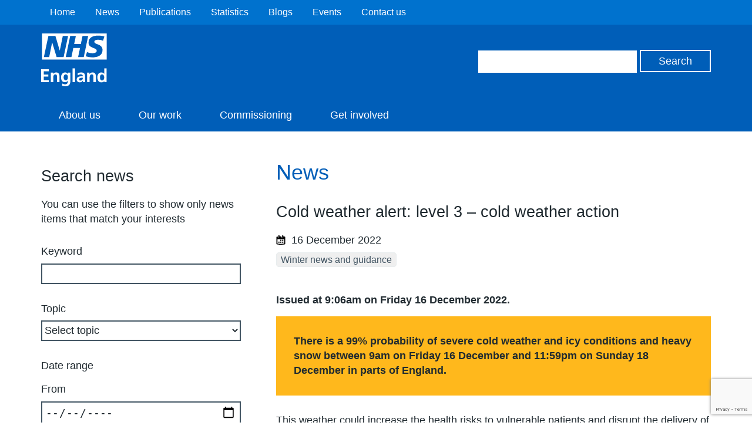

--- FILE ---
content_type: text/html; charset=utf-8
request_url: https://www.google.com/recaptcha/api2/anchor?ar=1&k=6Ld9JegkAAAAAEzna4HCHXBNyzb5k82ivMDZLstF&co=aHR0cHM6Ly93d3cuZW5nbGFuZC5uaHMudWs6NDQz&hl=en&v=N67nZn4AqZkNcbeMu4prBgzg&size=invisible&anchor-ms=20000&execute-ms=30000&cb=99jhmitq5l98
body_size: 48403
content:
<!DOCTYPE HTML><html dir="ltr" lang="en"><head><meta http-equiv="Content-Type" content="text/html; charset=UTF-8">
<meta http-equiv="X-UA-Compatible" content="IE=edge">
<title>reCAPTCHA</title>
<style type="text/css">
/* cyrillic-ext */
@font-face {
  font-family: 'Roboto';
  font-style: normal;
  font-weight: 400;
  font-stretch: 100%;
  src: url(//fonts.gstatic.com/s/roboto/v48/KFO7CnqEu92Fr1ME7kSn66aGLdTylUAMa3GUBHMdazTgWw.woff2) format('woff2');
  unicode-range: U+0460-052F, U+1C80-1C8A, U+20B4, U+2DE0-2DFF, U+A640-A69F, U+FE2E-FE2F;
}
/* cyrillic */
@font-face {
  font-family: 'Roboto';
  font-style: normal;
  font-weight: 400;
  font-stretch: 100%;
  src: url(//fonts.gstatic.com/s/roboto/v48/KFO7CnqEu92Fr1ME7kSn66aGLdTylUAMa3iUBHMdazTgWw.woff2) format('woff2');
  unicode-range: U+0301, U+0400-045F, U+0490-0491, U+04B0-04B1, U+2116;
}
/* greek-ext */
@font-face {
  font-family: 'Roboto';
  font-style: normal;
  font-weight: 400;
  font-stretch: 100%;
  src: url(//fonts.gstatic.com/s/roboto/v48/KFO7CnqEu92Fr1ME7kSn66aGLdTylUAMa3CUBHMdazTgWw.woff2) format('woff2');
  unicode-range: U+1F00-1FFF;
}
/* greek */
@font-face {
  font-family: 'Roboto';
  font-style: normal;
  font-weight: 400;
  font-stretch: 100%;
  src: url(//fonts.gstatic.com/s/roboto/v48/KFO7CnqEu92Fr1ME7kSn66aGLdTylUAMa3-UBHMdazTgWw.woff2) format('woff2');
  unicode-range: U+0370-0377, U+037A-037F, U+0384-038A, U+038C, U+038E-03A1, U+03A3-03FF;
}
/* math */
@font-face {
  font-family: 'Roboto';
  font-style: normal;
  font-weight: 400;
  font-stretch: 100%;
  src: url(//fonts.gstatic.com/s/roboto/v48/KFO7CnqEu92Fr1ME7kSn66aGLdTylUAMawCUBHMdazTgWw.woff2) format('woff2');
  unicode-range: U+0302-0303, U+0305, U+0307-0308, U+0310, U+0312, U+0315, U+031A, U+0326-0327, U+032C, U+032F-0330, U+0332-0333, U+0338, U+033A, U+0346, U+034D, U+0391-03A1, U+03A3-03A9, U+03B1-03C9, U+03D1, U+03D5-03D6, U+03F0-03F1, U+03F4-03F5, U+2016-2017, U+2034-2038, U+203C, U+2040, U+2043, U+2047, U+2050, U+2057, U+205F, U+2070-2071, U+2074-208E, U+2090-209C, U+20D0-20DC, U+20E1, U+20E5-20EF, U+2100-2112, U+2114-2115, U+2117-2121, U+2123-214F, U+2190, U+2192, U+2194-21AE, U+21B0-21E5, U+21F1-21F2, U+21F4-2211, U+2213-2214, U+2216-22FF, U+2308-230B, U+2310, U+2319, U+231C-2321, U+2336-237A, U+237C, U+2395, U+239B-23B7, U+23D0, U+23DC-23E1, U+2474-2475, U+25AF, U+25B3, U+25B7, U+25BD, U+25C1, U+25CA, U+25CC, U+25FB, U+266D-266F, U+27C0-27FF, U+2900-2AFF, U+2B0E-2B11, U+2B30-2B4C, U+2BFE, U+3030, U+FF5B, U+FF5D, U+1D400-1D7FF, U+1EE00-1EEFF;
}
/* symbols */
@font-face {
  font-family: 'Roboto';
  font-style: normal;
  font-weight: 400;
  font-stretch: 100%;
  src: url(//fonts.gstatic.com/s/roboto/v48/KFO7CnqEu92Fr1ME7kSn66aGLdTylUAMaxKUBHMdazTgWw.woff2) format('woff2');
  unicode-range: U+0001-000C, U+000E-001F, U+007F-009F, U+20DD-20E0, U+20E2-20E4, U+2150-218F, U+2190, U+2192, U+2194-2199, U+21AF, U+21E6-21F0, U+21F3, U+2218-2219, U+2299, U+22C4-22C6, U+2300-243F, U+2440-244A, U+2460-24FF, U+25A0-27BF, U+2800-28FF, U+2921-2922, U+2981, U+29BF, U+29EB, U+2B00-2BFF, U+4DC0-4DFF, U+FFF9-FFFB, U+10140-1018E, U+10190-1019C, U+101A0, U+101D0-101FD, U+102E0-102FB, U+10E60-10E7E, U+1D2C0-1D2D3, U+1D2E0-1D37F, U+1F000-1F0FF, U+1F100-1F1AD, U+1F1E6-1F1FF, U+1F30D-1F30F, U+1F315, U+1F31C, U+1F31E, U+1F320-1F32C, U+1F336, U+1F378, U+1F37D, U+1F382, U+1F393-1F39F, U+1F3A7-1F3A8, U+1F3AC-1F3AF, U+1F3C2, U+1F3C4-1F3C6, U+1F3CA-1F3CE, U+1F3D4-1F3E0, U+1F3ED, U+1F3F1-1F3F3, U+1F3F5-1F3F7, U+1F408, U+1F415, U+1F41F, U+1F426, U+1F43F, U+1F441-1F442, U+1F444, U+1F446-1F449, U+1F44C-1F44E, U+1F453, U+1F46A, U+1F47D, U+1F4A3, U+1F4B0, U+1F4B3, U+1F4B9, U+1F4BB, U+1F4BF, U+1F4C8-1F4CB, U+1F4D6, U+1F4DA, U+1F4DF, U+1F4E3-1F4E6, U+1F4EA-1F4ED, U+1F4F7, U+1F4F9-1F4FB, U+1F4FD-1F4FE, U+1F503, U+1F507-1F50B, U+1F50D, U+1F512-1F513, U+1F53E-1F54A, U+1F54F-1F5FA, U+1F610, U+1F650-1F67F, U+1F687, U+1F68D, U+1F691, U+1F694, U+1F698, U+1F6AD, U+1F6B2, U+1F6B9-1F6BA, U+1F6BC, U+1F6C6-1F6CF, U+1F6D3-1F6D7, U+1F6E0-1F6EA, U+1F6F0-1F6F3, U+1F6F7-1F6FC, U+1F700-1F7FF, U+1F800-1F80B, U+1F810-1F847, U+1F850-1F859, U+1F860-1F887, U+1F890-1F8AD, U+1F8B0-1F8BB, U+1F8C0-1F8C1, U+1F900-1F90B, U+1F93B, U+1F946, U+1F984, U+1F996, U+1F9E9, U+1FA00-1FA6F, U+1FA70-1FA7C, U+1FA80-1FA89, U+1FA8F-1FAC6, U+1FACE-1FADC, U+1FADF-1FAE9, U+1FAF0-1FAF8, U+1FB00-1FBFF;
}
/* vietnamese */
@font-face {
  font-family: 'Roboto';
  font-style: normal;
  font-weight: 400;
  font-stretch: 100%;
  src: url(//fonts.gstatic.com/s/roboto/v48/KFO7CnqEu92Fr1ME7kSn66aGLdTylUAMa3OUBHMdazTgWw.woff2) format('woff2');
  unicode-range: U+0102-0103, U+0110-0111, U+0128-0129, U+0168-0169, U+01A0-01A1, U+01AF-01B0, U+0300-0301, U+0303-0304, U+0308-0309, U+0323, U+0329, U+1EA0-1EF9, U+20AB;
}
/* latin-ext */
@font-face {
  font-family: 'Roboto';
  font-style: normal;
  font-weight: 400;
  font-stretch: 100%;
  src: url(//fonts.gstatic.com/s/roboto/v48/KFO7CnqEu92Fr1ME7kSn66aGLdTylUAMa3KUBHMdazTgWw.woff2) format('woff2');
  unicode-range: U+0100-02BA, U+02BD-02C5, U+02C7-02CC, U+02CE-02D7, U+02DD-02FF, U+0304, U+0308, U+0329, U+1D00-1DBF, U+1E00-1E9F, U+1EF2-1EFF, U+2020, U+20A0-20AB, U+20AD-20C0, U+2113, U+2C60-2C7F, U+A720-A7FF;
}
/* latin */
@font-face {
  font-family: 'Roboto';
  font-style: normal;
  font-weight: 400;
  font-stretch: 100%;
  src: url(//fonts.gstatic.com/s/roboto/v48/KFO7CnqEu92Fr1ME7kSn66aGLdTylUAMa3yUBHMdazQ.woff2) format('woff2');
  unicode-range: U+0000-00FF, U+0131, U+0152-0153, U+02BB-02BC, U+02C6, U+02DA, U+02DC, U+0304, U+0308, U+0329, U+2000-206F, U+20AC, U+2122, U+2191, U+2193, U+2212, U+2215, U+FEFF, U+FFFD;
}
/* cyrillic-ext */
@font-face {
  font-family: 'Roboto';
  font-style: normal;
  font-weight: 500;
  font-stretch: 100%;
  src: url(//fonts.gstatic.com/s/roboto/v48/KFO7CnqEu92Fr1ME7kSn66aGLdTylUAMa3GUBHMdazTgWw.woff2) format('woff2');
  unicode-range: U+0460-052F, U+1C80-1C8A, U+20B4, U+2DE0-2DFF, U+A640-A69F, U+FE2E-FE2F;
}
/* cyrillic */
@font-face {
  font-family: 'Roboto';
  font-style: normal;
  font-weight: 500;
  font-stretch: 100%;
  src: url(//fonts.gstatic.com/s/roboto/v48/KFO7CnqEu92Fr1ME7kSn66aGLdTylUAMa3iUBHMdazTgWw.woff2) format('woff2');
  unicode-range: U+0301, U+0400-045F, U+0490-0491, U+04B0-04B1, U+2116;
}
/* greek-ext */
@font-face {
  font-family: 'Roboto';
  font-style: normal;
  font-weight: 500;
  font-stretch: 100%;
  src: url(//fonts.gstatic.com/s/roboto/v48/KFO7CnqEu92Fr1ME7kSn66aGLdTylUAMa3CUBHMdazTgWw.woff2) format('woff2');
  unicode-range: U+1F00-1FFF;
}
/* greek */
@font-face {
  font-family: 'Roboto';
  font-style: normal;
  font-weight: 500;
  font-stretch: 100%;
  src: url(//fonts.gstatic.com/s/roboto/v48/KFO7CnqEu92Fr1ME7kSn66aGLdTylUAMa3-UBHMdazTgWw.woff2) format('woff2');
  unicode-range: U+0370-0377, U+037A-037F, U+0384-038A, U+038C, U+038E-03A1, U+03A3-03FF;
}
/* math */
@font-face {
  font-family: 'Roboto';
  font-style: normal;
  font-weight: 500;
  font-stretch: 100%;
  src: url(//fonts.gstatic.com/s/roboto/v48/KFO7CnqEu92Fr1ME7kSn66aGLdTylUAMawCUBHMdazTgWw.woff2) format('woff2');
  unicode-range: U+0302-0303, U+0305, U+0307-0308, U+0310, U+0312, U+0315, U+031A, U+0326-0327, U+032C, U+032F-0330, U+0332-0333, U+0338, U+033A, U+0346, U+034D, U+0391-03A1, U+03A3-03A9, U+03B1-03C9, U+03D1, U+03D5-03D6, U+03F0-03F1, U+03F4-03F5, U+2016-2017, U+2034-2038, U+203C, U+2040, U+2043, U+2047, U+2050, U+2057, U+205F, U+2070-2071, U+2074-208E, U+2090-209C, U+20D0-20DC, U+20E1, U+20E5-20EF, U+2100-2112, U+2114-2115, U+2117-2121, U+2123-214F, U+2190, U+2192, U+2194-21AE, U+21B0-21E5, U+21F1-21F2, U+21F4-2211, U+2213-2214, U+2216-22FF, U+2308-230B, U+2310, U+2319, U+231C-2321, U+2336-237A, U+237C, U+2395, U+239B-23B7, U+23D0, U+23DC-23E1, U+2474-2475, U+25AF, U+25B3, U+25B7, U+25BD, U+25C1, U+25CA, U+25CC, U+25FB, U+266D-266F, U+27C0-27FF, U+2900-2AFF, U+2B0E-2B11, U+2B30-2B4C, U+2BFE, U+3030, U+FF5B, U+FF5D, U+1D400-1D7FF, U+1EE00-1EEFF;
}
/* symbols */
@font-face {
  font-family: 'Roboto';
  font-style: normal;
  font-weight: 500;
  font-stretch: 100%;
  src: url(//fonts.gstatic.com/s/roboto/v48/KFO7CnqEu92Fr1ME7kSn66aGLdTylUAMaxKUBHMdazTgWw.woff2) format('woff2');
  unicode-range: U+0001-000C, U+000E-001F, U+007F-009F, U+20DD-20E0, U+20E2-20E4, U+2150-218F, U+2190, U+2192, U+2194-2199, U+21AF, U+21E6-21F0, U+21F3, U+2218-2219, U+2299, U+22C4-22C6, U+2300-243F, U+2440-244A, U+2460-24FF, U+25A0-27BF, U+2800-28FF, U+2921-2922, U+2981, U+29BF, U+29EB, U+2B00-2BFF, U+4DC0-4DFF, U+FFF9-FFFB, U+10140-1018E, U+10190-1019C, U+101A0, U+101D0-101FD, U+102E0-102FB, U+10E60-10E7E, U+1D2C0-1D2D3, U+1D2E0-1D37F, U+1F000-1F0FF, U+1F100-1F1AD, U+1F1E6-1F1FF, U+1F30D-1F30F, U+1F315, U+1F31C, U+1F31E, U+1F320-1F32C, U+1F336, U+1F378, U+1F37D, U+1F382, U+1F393-1F39F, U+1F3A7-1F3A8, U+1F3AC-1F3AF, U+1F3C2, U+1F3C4-1F3C6, U+1F3CA-1F3CE, U+1F3D4-1F3E0, U+1F3ED, U+1F3F1-1F3F3, U+1F3F5-1F3F7, U+1F408, U+1F415, U+1F41F, U+1F426, U+1F43F, U+1F441-1F442, U+1F444, U+1F446-1F449, U+1F44C-1F44E, U+1F453, U+1F46A, U+1F47D, U+1F4A3, U+1F4B0, U+1F4B3, U+1F4B9, U+1F4BB, U+1F4BF, U+1F4C8-1F4CB, U+1F4D6, U+1F4DA, U+1F4DF, U+1F4E3-1F4E6, U+1F4EA-1F4ED, U+1F4F7, U+1F4F9-1F4FB, U+1F4FD-1F4FE, U+1F503, U+1F507-1F50B, U+1F50D, U+1F512-1F513, U+1F53E-1F54A, U+1F54F-1F5FA, U+1F610, U+1F650-1F67F, U+1F687, U+1F68D, U+1F691, U+1F694, U+1F698, U+1F6AD, U+1F6B2, U+1F6B9-1F6BA, U+1F6BC, U+1F6C6-1F6CF, U+1F6D3-1F6D7, U+1F6E0-1F6EA, U+1F6F0-1F6F3, U+1F6F7-1F6FC, U+1F700-1F7FF, U+1F800-1F80B, U+1F810-1F847, U+1F850-1F859, U+1F860-1F887, U+1F890-1F8AD, U+1F8B0-1F8BB, U+1F8C0-1F8C1, U+1F900-1F90B, U+1F93B, U+1F946, U+1F984, U+1F996, U+1F9E9, U+1FA00-1FA6F, U+1FA70-1FA7C, U+1FA80-1FA89, U+1FA8F-1FAC6, U+1FACE-1FADC, U+1FADF-1FAE9, U+1FAF0-1FAF8, U+1FB00-1FBFF;
}
/* vietnamese */
@font-face {
  font-family: 'Roboto';
  font-style: normal;
  font-weight: 500;
  font-stretch: 100%;
  src: url(//fonts.gstatic.com/s/roboto/v48/KFO7CnqEu92Fr1ME7kSn66aGLdTylUAMa3OUBHMdazTgWw.woff2) format('woff2');
  unicode-range: U+0102-0103, U+0110-0111, U+0128-0129, U+0168-0169, U+01A0-01A1, U+01AF-01B0, U+0300-0301, U+0303-0304, U+0308-0309, U+0323, U+0329, U+1EA0-1EF9, U+20AB;
}
/* latin-ext */
@font-face {
  font-family: 'Roboto';
  font-style: normal;
  font-weight: 500;
  font-stretch: 100%;
  src: url(//fonts.gstatic.com/s/roboto/v48/KFO7CnqEu92Fr1ME7kSn66aGLdTylUAMa3KUBHMdazTgWw.woff2) format('woff2');
  unicode-range: U+0100-02BA, U+02BD-02C5, U+02C7-02CC, U+02CE-02D7, U+02DD-02FF, U+0304, U+0308, U+0329, U+1D00-1DBF, U+1E00-1E9F, U+1EF2-1EFF, U+2020, U+20A0-20AB, U+20AD-20C0, U+2113, U+2C60-2C7F, U+A720-A7FF;
}
/* latin */
@font-face {
  font-family: 'Roboto';
  font-style: normal;
  font-weight: 500;
  font-stretch: 100%;
  src: url(//fonts.gstatic.com/s/roboto/v48/KFO7CnqEu92Fr1ME7kSn66aGLdTylUAMa3yUBHMdazQ.woff2) format('woff2');
  unicode-range: U+0000-00FF, U+0131, U+0152-0153, U+02BB-02BC, U+02C6, U+02DA, U+02DC, U+0304, U+0308, U+0329, U+2000-206F, U+20AC, U+2122, U+2191, U+2193, U+2212, U+2215, U+FEFF, U+FFFD;
}
/* cyrillic-ext */
@font-face {
  font-family: 'Roboto';
  font-style: normal;
  font-weight: 900;
  font-stretch: 100%;
  src: url(//fonts.gstatic.com/s/roboto/v48/KFO7CnqEu92Fr1ME7kSn66aGLdTylUAMa3GUBHMdazTgWw.woff2) format('woff2');
  unicode-range: U+0460-052F, U+1C80-1C8A, U+20B4, U+2DE0-2DFF, U+A640-A69F, U+FE2E-FE2F;
}
/* cyrillic */
@font-face {
  font-family: 'Roboto';
  font-style: normal;
  font-weight: 900;
  font-stretch: 100%;
  src: url(//fonts.gstatic.com/s/roboto/v48/KFO7CnqEu92Fr1ME7kSn66aGLdTylUAMa3iUBHMdazTgWw.woff2) format('woff2');
  unicode-range: U+0301, U+0400-045F, U+0490-0491, U+04B0-04B1, U+2116;
}
/* greek-ext */
@font-face {
  font-family: 'Roboto';
  font-style: normal;
  font-weight: 900;
  font-stretch: 100%;
  src: url(//fonts.gstatic.com/s/roboto/v48/KFO7CnqEu92Fr1ME7kSn66aGLdTylUAMa3CUBHMdazTgWw.woff2) format('woff2');
  unicode-range: U+1F00-1FFF;
}
/* greek */
@font-face {
  font-family: 'Roboto';
  font-style: normal;
  font-weight: 900;
  font-stretch: 100%;
  src: url(//fonts.gstatic.com/s/roboto/v48/KFO7CnqEu92Fr1ME7kSn66aGLdTylUAMa3-UBHMdazTgWw.woff2) format('woff2');
  unicode-range: U+0370-0377, U+037A-037F, U+0384-038A, U+038C, U+038E-03A1, U+03A3-03FF;
}
/* math */
@font-face {
  font-family: 'Roboto';
  font-style: normal;
  font-weight: 900;
  font-stretch: 100%;
  src: url(//fonts.gstatic.com/s/roboto/v48/KFO7CnqEu92Fr1ME7kSn66aGLdTylUAMawCUBHMdazTgWw.woff2) format('woff2');
  unicode-range: U+0302-0303, U+0305, U+0307-0308, U+0310, U+0312, U+0315, U+031A, U+0326-0327, U+032C, U+032F-0330, U+0332-0333, U+0338, U+033A, U+0346, U+034D, U+0391-03A1, U+03A3-03A9, U+03B1-03C9, U+03D1, U+03D5-03D6, U+03F0-03F1, U+03F4-03F5, U+2016-2017, U+2034-2038, U+203C, U+2040, U+2043, U+2047, U+2050, U+2057, U+205F, U+2070-2071, U+2074-208E, U+2090-209C, U+20D0-20DC, U+20E1, U+20E5-20EF, U+2100-2112, U+2114-2115, U+2117-2121, U+2123-214F, U+2190, U+2192, U+2194-21AE, U+21B0-21E5, U+21F1-21F2, U+21F4-2211, U+2213-2214, U+2216-22FF, U+2308-230B, U+2310, U+2319, U+231C-2321, U+2336-237A, U+237C, U+2395, U+239B-23B7, U+23D0, U+23DC-23E1, U+2474-2475, U+25AF, U+25B3, U+25B7, U+25BD, U+25C1, U+25CA, U+25CC, U+25FB, U+266D-266F, U+27C0-27FF, U+2900-2AFF, U+2B0E-2B11, U+2B30-2B4C, U+2BFE, U+3030, U+FF5B, U+FF5D, U+1D400-1D7FF, U+1EE00-1EEFF;
}
/* symbols */
@font-face {
  font-family: 'Roboto';
  font-style: normal;
  font-weight: 900;
  font-stretch: 100%;
  src: url(//fonts.gstatic.com/s/roboto/v48/KFO7CnqEu92Fr1ME7kSn66aGLdTylUAMaxKUBHMdazTgWw.woff2) format('woff2');
  unicode-range: U+0001-000C, U+000E-001F, U+007F-009F, U+20DD-20E0, U+20E2-20E4, U+2150-218F, U+2190, U+2192, U+2194-2199, U+21AF, U+21E6-21F0, U+21F3, U+2218-2219, U+2299, U+22C4-22C6, U+2300-243F, U+2440-244A, U+2460-24FF, U+25A0-27BF, U+2800-28FF, U+2921-2922, U+2981, U+29BF, U+29EB, U+2B00-2BFF, U+4DC0-4DFF, U+FFF9-FFFB, U+10140-1018E, U+10190-1019C, U+101A0, U+101D0-101FD, U+102E0-102FB, U+10E60-10E7E, U+1D2C0-1D2D3, U+1D2E0-1D37F, U+1F000-1F0FF, U+1F100-1F1AD, U+1F1E6-1F1FF, U+1F30D-1F30F, U+1F315, U+1F31C, U+1F31E, U+1F320-1F32C, U+1F336, U+1F378, U+1F37D, U+1F382, U+1F393-1F39F, U+1F3A7-1F3A8, U+1F3AC-1F3AF, U+1F3C2, U+1F3C4-1F3C6, U+1F3CA-1F3CE, U+1F3D4-1F3E0, U+1F3ED, U+1F3F1-1F3F3, U+1F3F5-1F3F7, U+1F408, U+1F415, U+1F41F, U+1F426, U+1F43F, U+1F441-1F442, U+1F444, U+1F446-1F449, U+1F44C-1F44E, U+1F453, U+1F46A, U+1F47D, U+1F4A3, U+1F4B0, U+1F4B3, U+1F4B9, U+1F4BB, U+1F4BF, U+1F4C8-1F4CB, U+1F4D6, U+1F4DA, U+1F4DF, U+1F4E3-1F4E6, U+1F4EA-1F4ED, U+1F4F7, U+1F4F9-1F4FB, U+1F4FD-1F4FE, U+1F503, U+1F507-1F50B, U+1F50D, U+1F512-1F513, U+1F53E-1F54A, U+1F54F-1F5FA, U+1F610, U+1F650-1F67F, U+1F687, U+1F68D, U+1F691, U+1F694, U+1F698, U+1F6AD, U+1F6B2, U+1F6B9-1F6BA, U+1F6BC, U+1F6C6-1F6CF, U+1F6D3-1F6D7, U+1F6E0-1F6EA, U+1F6F0-1F6F3, U+1F6F7-1F6FC, U+1F700-1F7FF, U+1F800-1F80B, U+1F810-1F847, U+1F850-1F859, U+1F860-1F887, U+1F890-1F8AD, U+1F8B0-1F8BB, U+1F8C0-1F8C1, U+1F900-1F90B, U+1F93B, U+1F946, U+1F984, U+1F996, U+1F9E9, U+1FA00-1FA6F, U+1FA70-1FA7C, U+1FA80-1FA89, U+1FA8F-1FAC6, U+1FACE-1FADC, U+1FADF-1FAE9, U+1FAF0-1FAF8, U+1FB00-1FBFF;
}
/* vietnamese */
@font-face {
  font-family: 'Roboto';
  font-style: normal;
  font-weight: 900;
  font-stretch: 100%;
  src: url(//fonts.gstatic.com/s/roboto/v48/KFO7CnqEu92Fr1ME7kSn66aGLdTylUAMa3OUBHMdazTgWw.woff2) format('woff2');
  unicode-range: U+0102-0103, U+0110-0111, U+0128-0129, U+0168-0169, U+01A0-01A1, U+01AF-01B0, U+0300-0301, U+0303-0304, U+0308-0309, U+0323, U+0329, U+1EA0-1EF9, U+20AB;
}
/* latin-ext */
@font-face {
  font-family: 'Roboto';
  font-style: normal;
  font-weight: 900;
  font-stretch: 100%;
  src: url(//fonts.gstatic.com/s/roboto/v48/KFO7CnqEu92Fr1ME7kSn66aGLdTylUAMa3KUBHMdazTgWw.woff2) format('woff2');
  unicode-range: U+0100-02BA, U+02BD-02C5, U+02C7-02CC, U+02CE-02D7, U+02DD-02FF, U+0304, U+0308, U+0329, U+1D00-1DBF, U+1E00-1E9F, U+1EF2-1EFF, U+2020, U+20A0-20AB, U+20AD-20C0, U+2113, U+2C60-2C7F, U+A720-A7FF;
}
/* latin */
@font-face {
  font-family: 'Roboto';
  font-style: normal;
  font-weight: 900;
  font-stretch: 100%;
  src: url(//fonts.gstatic.com/s/roboto/v48/KFO7CnqEu92Fr1ME7kSn66aGLdTylUAMa3yUBHMdazQ.woff2) format('woff2');
  unicode-range: U+0000-00FF, U+0131, U+0152-0153, U+02BB-02BC, U+02C6, U+02DA, U+02DC, U+0304, U+0308, U+0329, U+2000-206F, U+20AC, U+2122, U+2191, U+2193, U+2212, U+2215, U+FEFF, U+FFFD;
}

</style>
<link rel="stylesheet" type="text/css" href="https://www.gstatic.com/recaptcha/releases/N67nZn4AqZkNcbeMu4prBgzg/styles__ltr.css">
<script nonce="ZUCp8QkhQ89OFkNTAOeMpw" type="text/javascript">window['__recaptcha_api'] = 'https://www.google.com/recaptcha/api2/';</script>
<script type="text/javascript" src="https://www.gstatic.com/recaptcha/releases/N67nZn4AqZkNcbeMu4prBgzg/recaptcha__en.js" nonce="ZUCp8QkhQ89OFkNTAOeMpw">
      
    </script></head>
<body><div id="rc-anchor-alert" class="rc-anchor-alert"></div>
<input type="hidden" id="recaptcha-token" value="[base64]">
<script type="text/javascript" nonce="ZUCp8QkhQ89OFkNTAOeMpw">
      recaptcha.anchor.Main.init("[\x22ainput\x22,[\x22bgdata\x22,\x22\x22,\[base64]/[base64]/[base64]/[base64]/[base64]/UltsKytdPUU6KEU8MjA0OD9SW2wrK109RT4+NnwxOTI6KChFJjY0NTEyKT09NTUyOTYmJk0rMTxjLmxlbmd0aCYmKGMuY2hhckNvZGVBdChNKzEpJjY0NTEyKT09NTYzMjA/[base64]/[base64]/[base64]/[base64]/[base64]/[base64]/[base64]\x22,\[base64]\x22,\[base64]/DrEoqw6JNwr1SVMKLw5MBwoDCvwo4ezlPwoXDtljCskIswoIgwq7DhcKDBcKWwr0Tw7Znc8Oxw65twoQow47DsVDCj8KAw6VJCChKw5R3EQjDnX7DhHZJNg1cw7xTE1VIwpM3LcOQbsKDwpPDtHfDvcKjwq/Dg8Kawo9obiPCmHx3wqcMF8OGwovCgFpjC2rCh8KmM8OmKBQhw43Cs0/[base64]/Cg2jDgWLCvsKPQmpVwrIRYzrCunPDowDCqcKINDRjwrnDmFPCvcOgw7nDhcKZIg8Re8O/wr7CnyzDk8KhMWlrw4Qcwo3Du2fDrghQMMO5w6nCjMOLIEvDosKmXDnDm8ONUyjCnMOXWVnCu18qPMKNVMObwpHCgMKCwoTCumnDs8KZwo1sYcOlwod7wrnCinXCkQXDncKfISLCoArCssOJMELDpMOUw6nCqnZEPsO4RB/DlsKCTcO5ZMK8w5oOwoF+wq/CgcKhworCucKEwposwpjCh8Opwr/Dj3nDpFdQEjpCUTRGw4RjN8O7wq9GwqbDl3QqHWjCg3Mgw6UXwrddw7TDlQ/CvW8Ww5fCm3sywqXDpzrDn1RXwrdWw5kSw7AdRFjCp8KlXMOmwobCucOmwoJLwqV/QgwMcAxwVHPCvQEQQcOPw6jCmzwhBQrDvRY+SMKOw5bDnMK1WMOgw75yw5AIwoXChzhzw5RaGCh2XQB8L8ORLMOSwrBywofDu8KvwqhyNcK+wq58M8OuwpwaCz4MwpFww6HCrcOzBsOewr7DhcODw77Cm8OceV8kGBrCkTVYGMONwpLDrB/DlyrDrDDCq8OjwoEQPy3Dm1nDqMKlVcOuw4M+w5Mmw6TCrsOjwr5zUAvCjQ9KSQkcwofDvsKDFsOZwqfClz5ZwpcZAzfDqsOSQMOqAsKSesKDw53CiHFbw4bCtsKqwr5ywqbCuUnDpcKYcMO2w5tww6/[base64]/DtMKYw67ClkDDqMKUwppUc8OFw6pvRQ7DjMKLwpfCiTfCvz3Dk8KTHk3CiMOSGWfDlMKLw70Nw47CqwNgwpLCj1XDhTfDvMO+w4XDt2g+w7rDpsOPwp/DqkTCisKdw73DrsO8X8KpECA/IcODY2ZiCUA4w49awp7DgCvCq0rDrsOLOS/Djy/CusOcIMKYwpTClsOZw4oTw5rDvk3Cjk0ZcEsnwqTDshDDgsOJw4bCs8K+MsOUw6IdfjB6wq0eKhRxJgB7J8KhESPDs8KKQCICwpQrw7TDjcKIDsKnYCPClRcTw7cvDkbCsGI3XMONwqXDrGbCl0VZdMOyfiJiwonDqj0ewoQ/[base64]/DgSPCrwExwrzDv8Kww6wZwpjCgkQyDMOOX34ywqB/MsKYcAnCj8KgWiXDgwUhwqtsbsK3BMOBw6FaWsKrfB/DnXV5wrYtwrNYaQpnesKCRcKSwr1OfMKpY8OrSkoDwpLDviTDksKPwppGBHUhRzUhw4zDu8Oaw7DDi8OEemzDm29HTsK4w6cnRcOtw4TCjjwow7HClMKNGStewrc6RcOsbMK1wrVQFmrDmn1kScOLGCzCp8KkGsKPagDDmiDDiMONJCgJw4F1wo/CpxHChy7CtTrCuMO/wq7CqMODY8O7w6kdOcOJw4JIwoRSUcKyGSfCt1l8wp/DoMKGw6bDlEDCgVrCvj1BPMOKOMK4TSPCk8OBwotJw6wmfx7CvTjChcKEwp3CgsKkw7/[base64]/DhcKvNxcGw5g5acK7w4lQanvDj0/CnXwBwqLDmQjDnk7Ck8KsacO6wpRvwqTCrG3CnmjDtcKHKxDDp8OIc8KDw5zDiV1me3nCoMO8PgPChUU/w77Dk8OoDlPDkcO0w58two5bYcKZAMKNUU3CqkrCqxANw6J+bC3CqcKSw53CvcO1w6fCmMOzw5gwwqZ2w5zDpcKzwqHCmcOZwqcEw6PCnC3CuWBcw63DlMO3wq/[base64]/CuSHCvhLCrxbDvsKYwrRkw6bCksKHwoAKw514bFplwqATOMOPbcOmN8KLwrQ4w4g+wqPCnxnDm8O3RcKaw77DpsOVwqVaHV3CrgPCvsOWwprDtCA5RnlBw4tSIMKdw7ZNScOmwrtowptNXcO/HBdfwpXDv8OHC8Ohw5gUbFjCgBHCkD/CuXJdRBDCry3Dm8OJYQQww459wpPCoE5oYRMPS8KmOw3CgcOeTcOLwopPbcK3w48Vw47DucOnw4JSw749w45Ef8Kjw4sYIl7DiA1Awohsw7HCvcKFPQU4D8OuOwvCkmnCkzk5Aykjw4NKw4DDmFvDkgDDkQd4wq/Ciz7DhUpFw4gQwp3DjXTDlMKYwr5iAn4bMMKUw4rCqsOUwrfDi8OZwoXCs1cFccOCw4Jdw5LDs8Kefk04woXDpFILScKdw5DCm8OmCMORwq81K8O9KMK1WzR4w7AGX8O0w7zDmVPCgcKUQjoWdTwHw6nCoBFOwqTCrx9SAcKHwot4YMOnw6/DpHXDrcOzwoXDtHZnCCTDh8OhLXnDpTdGARfDgsO/woHDq8KywqvCuhHCgcKfbD3Cj8KQwrIyw4fDvXxHw68dE8KPecKlw7bDgsKFYAdHw6bDmQY+WxBWX8KUw6FdTcOGw7DCon7Dh0gvc8KKRRLCu8Kmw4nDsMKpwrbCvBpJexpyXCtlRcKVw7dbcXXDk8KFBcKYbyDDkT3CvzTCusOPw4vCvg/Dm8KiwqDCiMOKTMOWMcOEMFfCsztjRcKAw6LDsMKOwrTDgMK8w599w7l/w4TDkMKwTcKOw5XCs2vCocKKV2zDm8Odwpo4EDjCjsKcNMO7H8KRw5HCi8KBRkjCukDChMKQw5EuwpVvw51xf0cHExhzwr/CsjXDnD5OVR9lw5M0XwosEcO5MnJXw6Z3PSEawqAee8KGLMOaWybDhE/DpMKSw6/DlUTCucOLE0gqWU3CgsKhwrTDisKMRcOvA8OTw6nCj2fDicKYDmXCmsK5HcORwqbDhMOPbFzClHvDoXbCu8OaV8OfecO0WMOrwpUgBsOpwqPCm8O6WifCmi0hwq/DjgshwpYGw7LDo8KcwrMOL8OywofDlEzDqlPDgcKNM1xYecOrw6zDg8KWDnN/w7LCisOXwrVKN8OYw4fDpUlOw5zDshESwp3CiSwewp1KBsOpw60qw69TesOZfl7CnSNuQ8K7wqHDksOIw7rCm8K2w6BKai/[base64]/w4MQdcKZwqbCoMKuw5hUwrfCmcOgbsOEwojCgsOSY2PDhsOCwocvw4wqw653Z1Y8w7dpeVMoJ8KzQS7DtlYDKXAzw7rDqsOtXsOnUsO5w4kmw7J3w7XCmMKfwqjCq8KsAhHDv3LDknZEfS3DpcO/w6obFShyw7vCrGFzwpHCtMK+KMObwogVwqx8wqUUwr9OwpnDgGfCrFfCiz/DqwXDtTtpPcOnDcKMLXXDsh3CjTYiF8OJwrLCmMOwwqENRMOtWMOJwrfCicKnMRbDn8OvwoEYwrltw7XCtMOPTULCksKnE8KqwpLCqcKIw7QWwqZhIm/DoMKyQ3rCvgbCsXA9RlZSXsKTw7PCsksUBUXDpMO7CcOyYsOnLhQIcX81DC/Cjk/DiMKuwo7CgMKxwrNDw5XDugPCqyPCvQbCscOiw6DCjsOgwp00wpBkAxVRYnZJw4PDnUXDvHHChQLCpcOQDH9bAXZPwo8pwpN4asK4w5l4XVrCjsKew4fCs8KaYMOaa8OZw7TClcK+w4XDijHCicOKwo7Dt8K0GUYNwo3CgMOfworDsA4/w5PDs8KVw4TCjgkCw4FDLMKPf2zCpcKfw70hS8OrD3PDjl0nLG5dRsKswocfFwrClG7CgQ1+YnJqV2rDsMOuwpjCt2/Cow8XRidUwok5EVoJwojCn8Knwqtowq94w6jDtsKywq8qw6s6wrvDgTfCsSLCpsKkwrHDoiPCun3DmsKfwr8Wwphbwr1/NsOswrHDpi0secKiw4gSUcO9J8ONTsKldilXEMKqLMOhQUooZnlVw45Iw67DgjIXcsK6CWABwr5sGnTCpj/[base64]/[base64]/[base64]/[base64]/DuRcPBgg5FcOewqsaak97ZCxMw5RywogJIFhUCMKOw6dwwqE4XVk/AnRPcUfCncOlbEwRwo3Ds8KkA8K4VVzDvwLDsCcMTV/DhMKkQsOOScOwwq3CjljDqBQkw7vDvCvCucOiwr4FS8O+w5MIwqMrwpXDt8O+w5HDpcKqEcOUHgklMsKJLFoEeMK4w7zDtgTClcObwqbCl8OsDDbCnAM0eMOPFyDDncOPJsOMZl/CmMO0R8O6N8KEw7nDgDgFw5IdwrDDvMODwr9xSy/DmsO5w5IpFil1w5VJE8OzNizDgsK8b0Niw4LCq0kSL8KdX2fDjMOzw4zClxvCuFXCrsO9wqLDvWEhcMKbGUvCu2zDpsKKw5sowprDpMO+wpQPEn3DrAYDwoYiF8O6ZlFfV8Krwol/b8OfwrXDtMOlG37ClsO6wp/CtjPDo8Khw7rDnsKbwqgywoxcRBhEw6rCrBhLaMOhw7zCl8KwYsO9w6TDksK2wqd7VHpJO8KJFMKawos3NsOoHcKUE8O2w7zCqX7Cjn/CusKZwqjCi8KowptQWsKpwrbDq1EmOBfCmnsJw51ow5YuworCsQ3DrMOVw6LCoUhNwpLDusOEBTzDiMOLw5YBw6nCsxN5wohiwo4Sw6RPw47DgcO0Y8Ojwqwsw4VgGsK2CsOhVijCj2fDg8O+LsKhccKowpdiw7J1SMO/w5IPwq9/w4kfKcKYw5bCmMOyRlQDw6Q1wqPDmcOYJsObw6TCtsKrwqdGwonDpsKTw4DDjsOaHik0wot5wrsYKBofw5FkFcKOJcOXwo4hwowfwozDrcK+wr0Ec8KxwobCsMKPNH3DvcKvECpNw55JAGrCu8OLIMKkwoLDuMK6w6TDjjx3w4jDoMKQwqgPwrvDvDzDgcKbwp/CiMK9w7QgITXDo2Z2fMK9VsK4XsORJsOwX8KswoF2DQvDsMKJcsOafwpoDMKXwrgVw7nDvMKdwrg6w6TDvMOlw6nCi3RzSWVVSjAXMDHDnMObw7fCvcOoNTNbFkfCssKzDFF4wrx5R2hGw50reS9WMsKlw5nCrBMRb8OxdMO1dcK/w7Zxw7XDvglYw7/Dr8O0S8KXGMO/DcOtwpxIZzLCh2vCosKyW8OZEQDDnWkAMyNnwrYqw7LCh8Omw74gUMOywqggw63Cni0WwoLDuhzCpMOjIz5twp9UNwRxw4rChUPDucKgfMOMDwcHJ8OzwrXCkBfChcKbW8KSw7TCn1PDrlA5LcKqfl/CiMK3wo8pwqzDvnTDpV9mw5l2fjfDr8OHAMO+w5/[base64]/Ck8KDLX/DmEbDn8K1wqLDtcOTw7YWbhbClWnDunQCwrl7ZcKhF8OUKEHDt8Kcwq8EwrB6f0vCsEPClcKjFCRjHxgsE1PClMOfwqMmw4zDsMKUwoMrDjgONVs0ZsO9AcOow41ue8KowrkYwqRpw7TDniPDuh/DkcKCV2Z/w4zClTZ+w6bDssKlw5wow4NXO8KuwoINVcOFw5glwonDgMKXWcONw7vDsMKXGcKtEsKqfcORGxHCugTDtDJsw4XCmDAFBiTCrsKSNcO+w7B/wpdFcMK8wpHDt8KXOhvCuygiwq/CrTbDgQQTwqtewqXCilAmMhs7w5/[base64]/DqzFeAStywrhGw49mPEtWRXRBw4ksw41aw5zDm3tZWGnCm8Kfwrhhw5Ywwr/[base64]/DkTAiwrbCjl7DvkF8eFDDvBRBwrAfEMObw4gCw7d+wp0Nw5Qyw7BjHMKBw4kWw7DDtSsVKQTCrcKcS8OEK8Okw545JsKoagnCuAYuwpnCmmjDuFpQw7Qqw6EAXzxsMV/DpxrDnMKLO8OYBETDgMK2w5MwCh5GwqDCvMKLWH/Dh0ZHwqnDssKywrfDkcKqYcKRIHZfHFUEwqw4wpRYw6JPwozCoU7DtXrDuChXwpzDlE0XwplFfVcAw4/CkCnCq8KrKyl7GWTDt2nCqcKGPHrCn8Ofw6oVNkc+w68Gc8KET8KnwpEOwrUPTsO3MsKcwrVvw67CqW/DmcO9wpMEScOsw4MPTEfCm154P8OLesOSIsO0f8KfNHDDlQTCjFzCk1PDhAjDssOTw7B1wpJewqbCh8Knw5fDl3dsw7dNMsOIwrvCicKuwq/[base64]/DscKIMsKaw6BEBhsqw6BIQwgRFcOPb3F2w4/DhQU+wqlpV8OREyYuDsOvwqHDjMOBwqHCmsOTdcO0wpM7WcKXw7PDhcOwwojDsXkOHTzDhEVlwrHCg2fCrRJ1wpxqEsOpwqPDtsOuw4jChcKWKVDDnD4RwrvDt8OHCcOWw7Y1w5rDgkfDnw/[base64]/DqxvCqA86DlZlwprDq8OObcOqw6pOwqN+wpkZw5c8dsK+w4zDlsOrMA/DrMOmwovCsMOkM1HCksKowrzCpmzDnGvCp8OfZAIpbMKNw5Faw7bDl1rDg8OuUsKzdRbDgyvCncKzPcOEIU4Pw70ba8OKwpIaMsO1G2AqwqDCiMOMwox8wrE2RSTDpBcMwqjDg8KXwozDo8KAwqN/LzrDsMKsc3IHwrnCkMKHQx8tNcKCwrfCqw7DgMOVWTc2wpHCjMO6MMOUVxPCmcOBw4rCg8Knw4XCvT1Ow71mBw92w4VJDxc0HyLDrsOrPz/CsUjCnRfDlcOIGnHCt8KLHBTDh17Cr39kIsOtw6vCl1bDvHYZMELDsk3CqcKfwpsbI1MuRsKRQcONwq3ChcOKPS7DnUfDgcKoO8KDwqDDmsK/I2zDi2/CnBpcwrHDtsO5PMOaVQxKRXrCh8KMMsOzEcK5MCrCn8KLJ8OuQyHDrjHCtMOqH8KnwopQwqjClcOPw4TDvA1QHV/[base64]/ClcKUNcK7Rn5eOiDCh8OYIlxCdsKLw7ttB8OBwp7Dj1pkKMKsD8Odw6HCiTnDosOxw59YN8OBwprDkxJvwoDCmMO7wqM6LQ56UcOcXCDCk2whwpQ6w4zCjTfCoinDocKmw4chwqDDonbCpsK/w4DCvgLDicKWS8Oaw6QXUV7ChMKHaGcPwpNnw6fCgsKLw73DmcO1bsKwwrlyexrDqsOtT8KoQcOtccO5wo/CsTTClsK5w7LCpVtOME4Iw5dfURXCqsKGElFFGHp+w4Zyw5zCtMKtBx3CkcKtEk7CoMO+w6LChEfCiMK+a8KjWsOqwrRrw44Mw7nDjAnChGvCg8KKw7FLdE9JLsKuwq/Dnl7DiMKjAjTDuWg7wp3CssOpwpsawp3ChsOlwrjCiTDDq3cmf0/[base64]/DvDXClMKRw5DCgVF/[base64]/CrxY0a3nDrWhkcMKgLcKDKRLCglrDtFfCgVLDr0TCpsKKEiV3w7fCscKsA2XCoMOQY8OPwqkiworDv8Osw47Co8Ouw5nCssOIMMKkC0jDrMKBEG4xw4jCnAPCkMO6IMKAwoZjw5XCpcOkw7APwq/CqEpKN8Ohw6FMFEM8DnwJdC1vXsKWw6ljWT/CuXnCjwMcCUXCg8Khw55jZStqw5IhGUVZNFZkw6JdwosRwoxZw6PCojPDhFLCvhTCpCXDqRJjHCo6eWLCsAd/HcOwwrzDqn7CnMKmfsOqG8Omw4fDqsKgCsK5w4hdwrHDvAHCgsKeYx4MVT4jw6c3Aw0jw5kFwrU6XsKLTsOKwok2TX/Cpi7CrlnCoMKawpVSfi4YwqnDq8K+acOaI8Khw5DCr8KLbwhNDgTDonHCrsKvHcOZZsKvV1PCisOhF8OsaMKBIcOdw4/DtX/Dv3IFRcOCwonCqBPDpAtUwqfDrsOFwrLCt8OqAgPDhMKkwoJ4w7TCj8O9w6LCq0/DrMKRwp7DpjzCk8Oow7/DrSPCmcKuTknCtMOIwqLDhmTDhg/CsV02w7pcEMOOXMOGwoXCoCHCpsOHw7RyQ8KewrDCncOOVyITwqvDlm/[base64]/CpMOlIMKMJQ3CjnXCu8OGw7LCtkjCjcK0B8O/wqbCqxI9VCrCqx51wpnDvsK6dMOZasKXEMOvw4TDklPCssOzw6PCmcKIOVNEw47CvsOMwrfCiz8vWcOow6jCvxVUwr3DqcKew7rDgsOtwrfDgMO6HMOYwpLCk0TDsH/DsDEhw65Jwq/Ci0EHwpnDpcKQw73CrUhvBQ8nXcOTSsOnUMOydcONCAJ3wqJWw7wFwqhLdF3DuCgGGMOSLcKBw59vwrHDiMKQO0fCn0p5w71IwrPCsG5/w5NMwo4CEGfDkFtxIGRJw5bDhsOHC8KsMVzDkcOcwoU5w6nDmsOBJMKGwrJiwqQIPXQZwodfDg/CmjXCugXDk3zDtx7Ch0R/w7LCqT/DsMKCw4HCvTzDs8OcbBx7wq5xw5Y/wr/DhMOsUXZOwphrw5hZdcKwBcO3RcOyem5lY8KaMjbDsMOuXMKyeUFfwo3CnMO+w4XDs8O/NE4qw6M/cjDDlULDusO1DMKrwqDDnT3DjMOIw7Mkw6AWwrhqwrVIw67ClwF5w5k2bj90w4TCt8Kjw73Cs8KEwp/DmsKCw6MXXjk4ZMKjw4o6KmRPGgd7Nn3DlsKvwqkUCsKpw7IsTMKaRWzCsBjDqcKBw6vDoFQtw7rCswFwMcK7w67CmHQNG8OtelLCpcK1wqrCtMKhJcOQI8OkwrjClx7DoRhsHmzCsMK/FMOywpbCpknDqsKPw7hfwrXCtkzCrHzCl8OxccOAw5A3YcOVw6jDp8O/[base64]/ah5gw7NCwq3ChcOnw7vDuMOywp9nW8KFw6V5w4HCt8OGwrFnZcKoXQrCjcKVw5RhDMOCw4/Dm8OxLsKqw7x7wqtgw6o1wrLDucKtw5wlw4TCjHfDsXwFw6XCuVjCjUpxC2PCs37Dr8OEw6DDqlDChsOwwpLCo3XDv8K6fcOIw6rDj8OrQEs9wpfCp8KVA0DDhiJew4/[base64]/DmGLDt2ICw7PCsmk+woHCmjp4EgjDpcO4w4sPw6FLJxPCoW0ewpXCnignGD/[base64]/wpTCpixqSMKGRynDnsOgwqJEw7kzBMKEFknDiUXDlRoTwr4Hw5DDuMOPw5DCn35CAlZqA8OVAsONeMOgw47Dmnprwo/DnMOhVG88esObYcOIwoDDt8KiMwXDsMKLw5o8w4UxRSHDicKvQAfCrEJrw4XCmMKEKsK6wr3Cq0Ecw5fDkMKYCsOPJ8OIwoN3OWfCgRUYZUZKwrTCoDUBAsKRw4vDgBrDqsOBwqAaPRrCqkvClcOgwp5SCFlqwqdnSULCjALCqMKncX0bwqzDji44P0c6KmAaf0/DmBlpwoICw6xgd8K9w4V3fMKYfcKiwpM6w5sHfxdEw47DrEpCw7BwH8Otw4MjwpvDt0jCoCkMV8Ktw7lAw60SRcOiwq7CiC7DtzDCkMOVw4/DgyV/[base64]/DomZzdsKaO8OOCWjDkDwXY8OeCk/DrkLDn1ZawpogcwvDn3Jgwqs8ZizCq2zDjcK+ERzDulrCoXXDpcOEblQoEjcgwrZ6w5Mtwp8lNhQZw6jDscK/w63DhS0wwow+wpHCg8Ksw4cuw5HDu8KBZHcjw4lVLhh8wqnChlZDasK4woDDu0lDQAvCrkJBw5LCimNAw7rCvMOSWi1ney3DsTjCtBoYNChEw6cjwpo0NcKYw5XCqcO1G3cqwqELbwjCs8KZwrkYwqIlwo/CuWrDscK8NSfDsjJKfsOKWirDtgIcYsKCw59rAX97esOHw6NCK8KjOsO5FkdSFQ/[base64]/CuCXCqifDjcOfwo3CjMOLS8OWZsOGeVF4w7Uxw67DlGXDgMODV8Ojw4lJwpDDjR5CajHClR3Dry1KwpHCnCw2D2nDosOFSU9Tw5pHFMKBQW7DrR9SBMKcw4l/[base64]/DrMKxJE0bwpt4JUgfXEDDgcKZwrAjdnBJF8OuwoXCqVXDisKsw4hTw7VIwoDDpMKNXUcUf8ODAxDCrB/[base64]/DqU3DoTvCmF0ywp9OTMOlw6DCjMKjw44MwoDDv8OCQgx1w4R9WsOJRExJwq8nw6HDn3pQbVTClhLDnsKRw7xifMOXwplyw5YMw53DhMKvB118wpHCnkIRS8KqFcK+HsO7woDCmHIUc8K+wr/CscOxP2J9w5jDlMObwptFa8KVw7LCtRM2RFfDgC7DjcOpw5Mxw4jDtcObwoPCgQDCtm/DpRbDrMOtw7hXw7hCcsKMw6hmWT8vUsKcIU9PBMK2wpBqw4TCpAHDvyzDjVfDs8O0w47CuXTDksK3woHDkUfDrMOWw7zDnSYcw60Hw7tew5lJJW8tEsOTw44ywrvDicK+wrLDq8K0aRDCpsKdXTtsdcK2ccO8cMK0w4paEMKDwo4UARfDosKRwq/CvFZcwpHDpSjDryrCmBxKDG1rwrTCllfCgcKEU8OHwp8DCMKvAsOdwofClURiUWwHBMK/w6gKwrh/wpBjw4LDnkPCjcOiw7MJw5PCuEZWw70bb8OUEx7CvcK/w7nDqA/DhMKDwpDCpQtrw5tPwqg/woJpw5YnJsOyEmfDhRvCosOocCLCksOswozDvcOGMxYPw77DsxxdQTLDl2PDk2oOwq9SwqLCi8ObBjF7wr4FVsKIHjbDkHddbsK4wq/DiXTCmMK6wo1bQgnCrldLMF3CinZuw6jCmG9lw7TCi8KdTXLCuMOLw7rDuR12B3wxw7ZXLzjChG8uwoLDqsK+wobDhRvCpMOYdG3ClVbCgFBjDw4xw7wXY8OaLcKewpfDkDfDm3HDsWVhMF40wqJkKcKwwrp1w50/Xl1vHsO8X3DCk8OhXH0GwqfDuEfCtEjChxjCnEYoWkxZw54Qw6bDhGbChXzDtcOjwp07wrvCsm0APg9OwqTCg3MPDSdxLzjCjcKYw6IRwqoww6s7GsKyD8KWw6sCwowxY3/DvsO2w69ewqDCmik4wqQjccKvw5vDvsKNa8KVJULDvcKvw7/DsDhDYHUVwr4ICsKePcKKVVvCscOzw6vDmsOTHsO9Mn0DAUVowofCsgsyw6rDj3vCpH0ZwoDCi8OIw5/DmB/DgcKcIm0rF8Knw4jDtFp1woPDpsOawpDDusKQSRTCjEMZMAdvKSnDmHTCh0vDpHMQwpA8w4nDj8OiQHsHw4jDoMOUw6VmZlbDhcKgCsOsUcOoJsK5wpckOUIiw5ZRw6zDhB/DjMKsXsKxw4vDm8K5w5DDlR9danJxw459FcKQw6UnKSfDvADCisOqw5nCocKAw5nChsKcOHrDssK0wq7Ckl/[base64]/wpcNSsOJX8K7JCjDgcKUwp4hwpnCgjnDhH3CjcK5woxZw7FWGMKTwp/DlsOHKsKPV8Oawo7DuG8Zw7JrVhRLwqgswr0Pwqw1ZSAFwpXCnRkVdMKow5lNw6nDkQ7DrApTSSDDpG/CicKIwqZpwpvDgw3DrcKnw7rCv8O1X3lowoTChcKic8OHwprChCLCo3nDicKxw7fDjMKDE3fDjm/Cl3XDp8K7WMO9ZF5aUQQVwq/[base64]/bDTCh8K5wqx/w5BOwpbDgsKBfCJvNsOEflvDvk9TBsKDOhbCqcKEwoxseS/ComfCqGTChzrDujwEw6ZZw4bCsXLDvil7aMKDZRo7wr7CocK8AQ/CnhDDvMKPw7glwo1Mw7wMYFXCkSrClcOew7Viwpp5Y187wpM+P8K6EMOHccOpw7N2w5LCnnI2w7TDnMOyTUHDrcO1w4pOwoHDjcKeLcORA1HCqAXCgTfCmzzDqhjCoC0VwoREwqHCpsORw7cow7YiHcOVVCxiw6vDssO7w6/DpTFSw6I+wp/CjcOMw4Bgb0DCssKMdMOnw58nw7PCkMKkGsOuInR6w7guI04dw7nDsVDDoQnCjMKzw647KHzDjcKFKMOiwo5/OnLDi8KjA8KRw7vClsKrRMKhOhYTQ8OmMygQwpPCqsKOV8OLwr0FKsKWDVdhZH1OwqxiYMK0w6fCujjCnyrDiAkbwqjClcOIw67CuMOWHcKbWBE/[base64]/DocONMMKTw7vDujPCmTPCo8OnVlpnccOHFsKRUlcBUwBhwqDCjlNuw6XDpcKLwo1SwqLCo8K6w5MPC3ciK8OHw53DkhA8NcO/X24DIQYTwo4MIMOQw7HDnzZ5FHZFDsOmwrsuwoYfwozChMOLwqQBVsOCbcOSA3HDvsOGw5xhScKXKSBFesOFJA3DlSENw4U6JcOtNcKnwpFYSh8SfMK6NQvClDFXRSPDiHjDrjNLeMOLw4PCn8KvLSxLwoETwqtow4wIWE8Jw7ApwqjCvn/[base64]/DncOwHsKtQxnDoUzCmDo1woHCk8OcUAfCr8OZesKwwqsEw4nCpQ84wrZKKE0WwoLDvGfCk8OlT8ODwovDs8OiwoXDrj/DusKCccKvwrBqwq3DlsKBwovCqsKGKcO/eEkpEsKHdHDDgC7Dk8KdacOOwp/DnMOCKyE0w5zDtsO1wqZdw6LDoyLCiMOQw5XDiMKXw6nCocOAwpoHCBpEMC/[base64]/DpTHDuhnCnMObwr3DoX7DhGdGQ8KuwoXCpzDCrEHDg2YxwrAVwr/CusKpw47DrSFyV8Oqw6vDmMKfZsOZwqXDucKQw4fCtQl/w6hNwoRDw7l4wq3CjD9Aw692VQHDkMKZHBnDjxnDjcO/G8Ofw5IDw5QEZMOLwoHDnsKVP3bCtX0aPiTDgDZGwqUgw67DmGktImXCh0gVK8KPa3hBw7dSIDBXwpnDrsKuAW1Aw7xNwqFuw5woJcODW8OFwp7CoMKYwq/Dq8OXw6JVwqfCggNTwq3DimfDpMKCOQ7Dl3DDusOsccOcNS5Ew7kOw5QILGbCjAJEwr8Tw6lvPXUVQMOsA8OSQcKkEMOzwr5lw73Cu8OfIGbCpSJEwq4vB8Kyw4/DlAI7VHfDn0PDiFoywq7CiwwkZcO8EgPCr3XCgTtSYxfDp8Ouw69EV8KbOsKhwqpTwqAQw48UCH80wo/DusK6wqXCs0lLwpLDmQsLETc4IMOxwoPCtTjCqT0/w63DsRM0GlwoNMOPL13CtsOPwpHCgMKNQ3XDniIzHsKfwrt4X3DCg8OxwohpHBISfsKvwpvDhQ7DqcKpwrESc0bCkExYwrBlw6VsGsK0cBHDqkfDgMOmwqYiwp5WBBTDjsKufXfDjsOnw7nClMKrZzM/[base64]/ChsObAwPCncK+wrTCg23CpMKvwo/Do8Kuw69DazTDocKAQ8OGCzTCk8KEwpfCqx0HwrHDsn96wqvCrAQ4wqXCv8KowqJuw7EQwq7Dk8OdT8OgwprDshBnw5dqwqJ9w57CqsKaw5MRw59+CMO4ZjnDsEfDnsO8w5ATw50zwrgSw5UXdCZbNMK5B8ObwqIHMWXDri/DnMOpXnwoLsKrO2lew680w7nCk8OOw4HCksKMJMKHbsOyf1LDgMK0A8Krw6rCj8O2GcOxwqfCu0DDoH/DjyvDhg05B8KcGcO1eR7Dg8KvI10Jw6zCpzDCjE1XwpjDhMKww5Auwq/CmMO7DsKyGMKvNcO+wpcvIGTCjW1HWi7CrcOlaD1GBcOZwq8fwpMhFMKiwod5w50KwpB1d8OEf8Kaw41vezhAw6MwwpnCjcOyPMOYe0HDqcOCw51Cw6/CjMOfecOZw4HDh8Oywp48w5rCsMO4FmnDpHRpwoPCmMOYQUBIX8O/H2PDn8KBwoJ8w4fDnsO/w5QPw77DlF9Ww6NAw6Y9w7E2XDnCm03CtmDCrlLCssOwUmDCjkFnasKMfy3CoMO9wpcMIBg8TCxYZcKVw4/CjMOgFljDoSQ5OFgwXlDClg1UfCgTZxszDMKTOG3CrMOhNcKnwrfDmMKtfGADQDvCgMKYdcKPw53Dk2nDl27DqsOXwrXCvSBvA8KEwpvClwTCmU/CisK+wp7DiMOiQ0tTGFzDt1Ydf2JqacOZwpjCjVpzZ1ZZQQzCo8KyasK0ZMOiNsO7OMO9wqodBCHDisK5CF7DusK9w74gDcOEw5dSwrnCo1Nkwo/Ct00yQcKzaMO5XMKXX0XCok/Dnwt6wrPDgTvDi1EKNWHDrsKAG8OpdxHCv0pUNsK3wpFBaCXCkilZw7YVw7jCpcOVwp1hB0TCthzCvwAmw4XDgh8NwpPDpQBHwqHCkxZnw63CjgsOwrMvw78nwrgIw7lRwrE0K8Kew6/Dp3HCo8KnJMOOW8OFwpHCnxMmZwUqBMKuw47CnsKLGsKAwp4/[base64]/Dhk1iwrLCjyBgSxTCm1TDhD9cw6xtS8O2RBpJw6M4JQZswoXClhzDnMOCw5oLPcOaH8O9P8K+w6EfXMKvw5jDnsOUT8Kow7zCmMONNVfDocKIw6ZgOGzCpWzCuwAGF8OvXVFgw5DCuH/Dj8O+FWjCr2tSw6d1woHCtsKnwo7CuMKCVSzCmlDCq8OSwqrCksOuRcOgw6gMwrDCrcKvKkQ2TSBOE8KiwoPCvEHDgHfCvj0xwqMiwonCicO/DcKjCBDDl1IVZcOUwrzCqkYqeXc5w5XCjhp+w75SQDrCoznCgmNZKMKEw5XDisKOw6oxXQDDvsOTw57CiMOKJMOpQMOiWsKuw4vDoXrDrAPDocOnHcORGSvCigNtBcOHwrM8PsO/[base64]/DqsOTw4LCrcORw47Du8KGDzYywr/[base64]/Dr8O3KcKKw50Sw6BNA8OTw73DtMOpwp/[base64]/DsMOyw77CvCpkwpLDpXN+w5bCiF1/w5ssN8KMw7RWY8Kyw5MPHC8Lw7bCpzdaNzQ0RsKXwrdwaBMEBMKzdy7DpcKxA3bCvcKlGcKcLmTDn8ORw6BgBcOEw7JWwrrCs0F7wr7DpGPDlB/DgMKAw53DkXV9EsOqw5BXbhjCh8K7KGogwpFOO8OAaRN5TsOmwq1IQMKnw63Dq33CjcK6wqMEw6chI8OWwooMYnd8fy5Yw4YecQ7Djlwow5jDmMKjTWYJRsKyBsKGOjlPw67ChQ15VjVSGcKRw6jDl00swpZ/wqdHGlDClWbCncKTbcKFwrzDpcKEwoHDucOqaxfCrMKtEDzDnMOKw7Raw5XDksOgwq96R8KwwrARwrB3wrPDsHw3wrJZQcO3wo1VPcOCw5zCjsOYw5kswrXDlsOWVsKJw45Twq/CmT0NZ8O1w6www4XChn/CjXvDiQkOwrl/bHjDkFrDugYNwprDkMKSW0BGwq1hd1/DhMO0w5zChzfDnhXDmijCmMOPwqllw64yw57Ds1PCt8KPJcKbw58KO2pgwr89woZ8aU99ecKKw6pcwoLDlHIJwo7CpD3Cvg3DuDJAwpfCksOnw7zCjihhwq9Iw7QyHMOHwpzDkMOUwobChcO/L2UHwpXChMKaSyzDtMKww4cuw6DDhsKYwpJTUk7Ci8KJFyvDu8KGwqhyKjQVw4sVNcObwoXDisOaJ0FvwpILI8KkwqVvD3tGw555NFTDjsK3OAnDhGF3dcKRwr7CgMOFw6/DnsOiw614w5/DksKOwr5Mw4vDscOMwoHCpMO0aRY+w4DCgcO/w5LDgR8ROCU0w5HDhcOcRHLDq2TDpcO3UkrCgsOdfsKowpPDuMOUwpzCn8KWwphOwpMjwq99w7PDuUvCjDDDrHLCrMK6w5PDkAxGwqlCb8OjJcKTRsOvwp3ChMKXeMK+wrR9a3F/esK+HMOXw5QrwoBaOcKVwpYcNgVfw5N5dsKowqwWw7nDi0NGeiHCpsOkwrPCjsKhHA7CgsO7w4gMwpE9w4BgYcKlZWEHecOzTcKUWMO4FxbDrU4/w6zCggcpw718woYDw77CuHl4DsO4w57DpAk8w4PCrEbCjsKmCm7ChMOTbBkiZQY5X8KXwp/DmyTDu8OVw5PDvF3DlMOtUTTCgwBVw7xAw7BzwrHDisKSwpoCJ8KLQgzCsRTCvxrCsgbDmlEXwprDiMKuFC8Sw4stfMOywpIEfsO0SUw9VsOsB8OfSMOqwoLCuT/CmRITVMOvBTfCjMK4wrTDmXF4wr5rMcOoHcOMwqLDigZCwpLCv1JJwrPCmMKSwqjCvsO2wqvCiw/DghJ5w4HDjhTCvcKUPn8ew5DDt8KjIH7CvMK2w5oaEmDDi1LChcKVw7XCvQA6wrXCnCbCgcOow7gHwpoGwqzDljU7RcKAw5zDkjt+P8OwNsKpI0/CnsOwEjLClcOBw7I0wp0uYx7CgsOqwowdScKlwo5xZMOBZcOOMsOkCTFDwpU5woFGwp/Doz7DuTfCksKYwpbCiMKZOMOUw7bCnhfCisOdU8ODQkcUFCA6H8Kewp/CiQE+w7/[base64]/[base64]/wp/Cii3Dg8O3w64ZwpQTw7hnw74rwpnDmcOjw5bCjsOBBcKgw6xTw6/CkzocU8KgBcKTw5LDucKnwqDDtsKKO8KAw7jCg3Bpw6dgwpsPRR/DqQDDtxt9WwoGw4kDJsO4PcKkw7RJDMKtb8ObfiQIw77CqcKNw4rDj0jDgCzDlX4Aw6x7wrByworDiwJrwpvCvjE/FMKbwrlhwpbCqsKEw4QDwo06fMKRX1DCmk58F8K/AREMwpPCp8ORQ8OTOnwywqhLZ8KLCMK9w6p0w53CjMOuDi0Sw5ZlwqHCnBbDhMOjasOtRgnDh8Obwqxow4kkw77DiEDDiGdkw7g+OALDljkMPMKcwrXDonQyw4PCk8KZYkotw4PCn8OVw6nDnsOGfzJVw4gJwqDDrxIGSRnDszbCoMOswoLCrRZyeMKhWsO/[base64]/DuMK0fMO6wpRdw7Mew6fDlcKmwogXwo/ClsOqw5HCo3UgQ1rCi8K6wp/DinQ9w6tzwojDil9mwrnDok3DgsO9wrNOwozDk8K3w6ADU8OdRcORwo7Do8K/wolzTHAYw710w4LCpgnCpCcvaBoTHFnDr8KsScKAw7pMLcOICMK4UQ8Xc8OEckYNwqYmwoYtScKuDcObwrXCpWHDoRIKB8K+wp7DhBsxV8KmE8KqZ3ciw5LDnMObE3LDusKGw5IJZzfDi8KpwqFLSsKkNgvDnUZMwox1wpvDn8OYW8Ktw7bCpcK/w6HCmVRxwp/CjMKNSgXDl8OLwoRZNcKzSz4wAMOPRsOZw4XCqHI/B8OYTcKsw4PCgQLCk8OSfcOLAwPCkcKUGcKbw45DbSgFY8KgOcOZw6PCssKjwqllbcKrdsOhw6FLw6DDtMK9EFPDrSo2wo4xJHJzw6vDiSHCt8O8UF13wqkhFFbCmcKuwqLCgsO9wofCtMK6w6rDkTQSwqDCp2jCu8Klwo0HHD/DpMOVw4DCh8KhwoptwrHDhypzTmzDjjvCnnARMXXDvhdcwr7CpTJRFcOTAHluTsKAwoHDg8Ohw6zDhXE+T8KjEsK1PMOGw5UTBMK2O8KUwqnDv1XCr8OfwqpZwobCqyNAKXvCh8OxwoR0BDoMw5t/w7siQsKRwoXDhWoKw54HMQLDvMKjw7JUw7/[base64]/DucKLwpZfwpTDh3FJTcKpWWc3OcO/wpgfBsOodcOoJH/DpnVGNcOrXxHDlMKtVhrCqsKZw73DhMKhPMOlwqLDhmnCi8OSw4jDrDzDg03CnsKGFcKZw4c0QBRIw5YVDQQ4w5PCp8KNw5bDscKrwp7Dj8KqwqtKJMOXw5nCh8O1w5wUYQvDsFUYCQw7w6A+w65UwrPDol7DlU09MlLDnMObfwfClyHDhcK7DV/Ct8KFw7LCu8KEA0V8AG92cMKzwpZRAjvCqFRrw6XDvhpuwpgnwrfDrsOaBcKkw5fDocKzMlDDm8O7WsKIwr9gw7XDgMKOPU/DvU8kwprDoxsLa8Kda0gww5PChcO4wo/Di8KGDmrDujorM8K7NsKaasOEw6ZlHhXDlMOLw6HDrcOMwpjCjsKDw4EPC8Kuwq/Dt8OvPCnCosKSccO9w4dXwr/CgMK1woR4CcOxb8K7wp4EwrPDpsKIZH/DsMKfw53DpGkvwooHBcKewrl1e1fDm8KaBmpsw6bCuVJBwprDo1zCvDfDkyTCm3p/wrHCuMOfwqHCnsObw75xUMOgfcOxfsKhFWjCgMKldCJNwq7Chn9/wpRABGMlY0csw4zDlcOmwrDDkcOowrdcw4dIRhUvw5tgfTjDiMOLw5bCksOKwqTDkyLDtQUCwoTCvsKUJcOUfijDkXjDhQvCi8KPWiYlFnHCjHXDg8K0wrxBUih8wqPDj2cCVAfDsl3CnxNUcjjDmsO5YsKyU01CwowxTcKvw7A0V2cRScO0w4/CvsKTFxFDw6XDv8KyHlMKTMO+CMOPLBTCkW8nwrLDl8Kawo5dEgvDqsKHOcKNWVTCkiXDgMKePRB8OxDCpsKSwpQywoYqF8KwUcKBwrrDhMKrZmsZw6NydsODWcKuw5XCmT1ObsKZw4R0AldcOcOJw5/Dn0zDtsKVwr7DscK/w4LDvsKUE8KbGgNFXBbDqMO+w4RWK8OJwq7DlmjChcO3wpjClsKIwr3Cq8K7w6HCu8O4woQ8wpZFwo3CvsK5JkLDlMKQBDBYw69VGB5MwqfDsUrCmBfDq8O8w5Jud3zCh3FYw4/CvkzDocKsaMKGesKhUhbCvMKrSFrDlkkfacKxfsOzw6IZw68dKmtbwp1/[base64]/w4TCsMOsLMO6wrcfwrhKa8KhwoLCrXUfZcOSMMOLwp1sIXTDgFnCo3fCkFXDgMKEw6d4w4zDrMO4w5ZoEi/[base64]/CpFzCj1HDgCHCvjrDuTfDnsKNw6wRKBXCh0I/[base64]/wobDlMKDwrnCmMKzHcKvFMKyQX8VesOkGMKKI8Kzw70Uwo5zeiE3QcK3w5cpVsOrw6HDusOwwqUDOGnCqsOKFcOPw7vDm0/[base64]/IQJhwoLDgcKTDFjCmsOmw4TDksOJeW86WWnDlMOtW8OGaiEZJxttwp/Cijgkw6/DqMOwBQsswpHCiMOwwqR9w59aw5DCnmg0w7clPmlqw4rDgcOawoDCq2vChhpBScOmP8ODw5TCtcOIw7N8Qn0kXVwLW8OYFMK/F8OjV0HDkcK3OsKdOMKnw4XDlhjDiV1sT3Njw7LDv8OISAXDlsK/[base64]/fcOuZ1dzwp7Cq2nDsGbCgcK/[base64]/CtmjCr2A6R8KJE8O+U8OqVMO3VMODYsKaw6zCsgPDsVXDm8KNPx7CokDCvcKvf8Khw4DDtcOYw6pCw73CoG0OPnDCrsKIw6nDnDnDocKxwpAdMcOZDsOpQMKnw7RywofDpk7Ds0bCnF7DmiPDqzTDo8O1woIow7rCtcOgwqtJwqhjwrUzw5wlw4DDi8KvXCrDuD3CmT/DnMKRfsOhGsKTVMOGZ8O4E8KpMgpTZxDClsKNCcOBwrEldBsiKcKxwr5mP8KzY8KFKcK6wpTDgsORwpE1R8KUESLDsBnDuE/Cp3vCoktYwoAMQX0xXsKjwoLDh1HDmAorw7jCsFvDmsOGccKVwoctwp7DgcK9woIIwqjCusKBw5Eaw7h1wpPCksO8w4LCkyDDuxfCi8OkUWXCksOHKMOLwrbCthLDnMObw4pbTMO/w6kPVsKaV8KtwoVLD8Kow5fCiMOARjnCp1HDglMywo0sdldsAQnDryzCtcOYWClxw4RPwphpw7fCuMK8w48qW8KNwqtNw6BGwqzCsQ3CuWzCssK1w73Cr1/CnMKYwrHCqzfDhMOASMKhbT3CtjfCg3vDu8OINnhWwpHCs8Oaw5dEcCNqwpDDqVfDh8KDPxjCsMOdwqrCmsKUwrXCpsKLwrsQw6HCgEbCny/CgWPDrMK8FBzDkcKFJsOxVcOiO1Rqw5DCsVnDmwElw4DClcOewr1/M8K4PTIsMcKQw5RtwqHDnMObDcKCZBpmw7/DtmPDr3cPKj7DscOJwpB8woAMwrDChCvChsOmZcOuwoUmNcKlJ8Kqw7vDvWQ9OcOVUkLCphTDpDAzHcOaw6jDq0IRdsKfwoNNKMOFREjCvsKaN8KQT8OkSyXCocOgN8OtGnpRYWvDg8KwPsKYwpRUAmZzw5I1ZsKmw4fDicOzLcKlwop5b3fDjk/CnnN1CcKjIsODwpvCsyPDjsKxTMO7AiDDoMOuLVpJYBTCl3LCj8O+w5bCtBvDo148w5R4R0UTU2cxKcKUwqHDpjPCoTvDscKGw4w2wph5wqYBeMKjVsOow6M+Lj8RPw7Duk84RcOVwpV/wqLCrcO8d8KiwovCgsOWwrvCksOuA8K2wpdVdMOpwqfCosOWwpLDn8OLw4wEKMKucMKTw4rDqcOVw7l4wo7CmsOfGAxmPwtWw45TV3kfw5Qhw7UGb2bCg8Kxw5Z3woFDahPChsOSby3CgRYYwq7DmcKAWSnCvnkKwqjDq8Kvw6PDk8KMwokhwohIAUwkAcODw5jDkj/CgGtsfSPDp8OSZMKYwp7Ds8Kpw7bCiMOXw4/Cv1oN\x22],null,[\x22conf\x22,null,\x226Ld9JegkAAAAAEzna4HCHXBNyzb5k82ivMDZLstF\x22,0,null,null,null,1,[21,125,63,73,95,87,41,43,42,83,102,105,109,121],[7059694,209],0,null,null,null,null,0,null,0,null,700,1,null,0,\[base64]/76lBhnEnQkZnOKMAhmv8xEZ\x22,0,0,null,null,1,null,0,0,null,null,null,0],\x22https://www.england.nhs.uk:443\x22,null,[3,1,1],null,null,null,1,3600,[\x22https://www.google.com/intl/en/policies/privacy/\x22,\x22https://www.google.com/intl/en/policies/terms/\x22],\x22Lo+trDrN15p8xPM1n2NZDGDfnIZhr5ynVJVch+N5r9s\\u003d\x22,1,0,null,1,1769340438205,0,0,[252,15,94,17,187],null,[121,205,4,137],\x22RC-tsN0MjQcU7TSDw\x22,null,null,null,null,null,\x220dAFcWeA6dexcolZmAyKuZS96fbiD5cgszxTzS8922PgyiqRepugsjgTuZ5i_GIH4q7xJbFak8I1JBzPZ9zN0l6Q0C6pMNRBJkNQ\x22,1769423238307]");
    </script></body></html>

--- FILE ---
content_type: image/svg+xml
request_url: https://www.england.nhs.uk/wp-content/themes/nhsengland/static/img/social-media-icons/bulletin.svg
body_size: 6052
content:
<svg width="16.32" height="16.32" xmlns:xlink="http://www.w3.org/1999/xlink" xmlns="http://www.w3.org/2000/svg"><image width="16.32" height="16.32" xlink:href="[data-uri] U2lUWHRYTUw6Y29tLmFkb2JlLnhtcAAAAAAAPD94cGFja2V0IGJlZ2luPSLvu78iIGlkPSJXNU0w TXBDZWhpSHpyZVN6TlRjemtjOWQiPz4gPHg6eG1wbWV0YSB4bWxuczp4PSJhZG9iZTpuczptZXRh LyIgeDp4bXB0az0iQWRvYmUgWE1QIENvcmUgNy4wLWMwMDAgNzkuZGFiYWNiYiwgMjAyMS8wNC8x NC0wMDozOTo0NCAgICAgICAgIj4gPHJkZjpSREYgeG1sbnM6cmRmPSJodHRwOi8vd3d3LnczLm9y Zy8xOTk5LzAyLzIyLXJkZi1zeW50YXgtbnMjIj4gPHJkZjpEZXNjcmlwdGlvbiByZGY6YWJvdXQ9 IiIgeG1sbnM6eG1wPSJodHRwOi8vbnMuYWRvYmUuY29tL3hhcC8xLjAvIiB4bWxuczp4bXBNTT0i aHR0cDovL25zLmFkb2JlLmNvbS94YXAvMS4wL21tLyIgeG1sbnM6c3RFdnQ9Imh0dHA6Ly9ucy5h ZG9iZS5jb20veGFwLzEuMC9zVHlwZS9SZXNvdXJjZUV2ZW50IyIgeG1sbnM6cGhvdG9zaG9wPSJo dHRwOi8vbnMuYWRvYmUuY29tL3Bob3Rvc2hvcC8xLjAvIiB4bWxuczpkYz0iaHR0cDovL3B1cmwu b3JnL2RjL2VsZW1lbnRzLzEuMS8iIHhtcDpDcmVhdG9yVG9vbD0iQWRvYmUgUGhvdG9zaG9wIDIy LjQgKE1hY2ludG9zaCkiIHhtcDpDcmVhdGVEYXRlPSIyMDIxLTA3LTIyVDExOjE2OjM0KzAxOjAw IiB4bXA6TWV0YWRhdGFEYXRlPSIyMDIxLTA3LTIyVDExOjE2OjM0KzAxOjAwIiB4bXA6TW9kaWZ5 RGF0ZT0iMjAyMS0wNy0yMlQxMToxNjozNCswMTowMCIgeG1wTU06SW5zdGFuY2VJRD0ieG1wLmlp ZDpmMWQyM2YwMC02ZWI3LTQzYmYtOWRiNy0wMzQ0ZTAzZjRkYzQiIHhtcE1NOkRvY3VtZW50SUQ9 ImFkb2JlOmRvY2lkOnBob3Rvc2hvcDo0MmRiYTA4MS0wMjkyLTAzNDItYmJiZC00NTYxMjdjNzY0 ZDAiIHhtcE1NOk9yaWdpbmFsRG9jdW1lbnRJRD0ieG1wLmRpZDo1NGUzNDFlNC1jN2EzLTQ3Yjkt OTM4MS03MmM4M2I1MDljYmEiIHBob3Rvc2hvcDpDb2xvck1vZGU9IjMiIGRjOmZvcm1hdD0iaW1h Z2UvcG5nIj4gPHhtcE1NOkhpc3Rvcnk+IDxyZGY6U2VxPiA8cmRmOmxpIHN0RXZ0OmFjdGlvbj0i Y3JlYXRlZCIgc3RFdnQ6aW5zdGFuY2VJRD0ieG1wLmlpZDo1NGUzNDFlNC1jN2EzLTQ3YjktOTM4 MS03MmM4M2I1MDljYmEiIHN0RXZ0OndoZW49IjIwMjEtMDctMjJUMTE6MTY6MzQrMDE6MDAiIHN0 RXZ0OnNvZnR3YXJlQWdlbnQ9IkFkb2JlIFBob3Rvc2hvcCAyMi40IChNYWNpbnRvc2gpIi8+IDxy ZGY6bGkgc3RFdnQ6YWN0aW9uPSJzYXZlZCIgc3RFdnQ6aW5zdGFuY2VJRD0ieG1wLmlpZDpmMWQy M2YwMC02ZWI3LTQzYmYtOWRiNy0wMzQ0ZTAzZjRkYzQiIHN0RXZ0OndoZW49IjIwMjEtMDctMjJU MTE6MTY6MzQrMDE6MDAiIHN0RXZ0OnNvZnR3YXJlQWdlbnQ9IkFkb2JlIFBob3Rvc2hvcCAyMi40 IChNYWNpbnRvc2gpIiBzdEV2dDpjaGFuZ2VkPSIvIi8+IDwvcmRmOlNlcT4gPC94bXBNTTpIaXN0 b3J5PiA8cGhvdG9zaG9wOkRvY3VtZW50QW5jZXN0b3JzPiA8cmRmOkJhZz4gPHJkZjpsaT43NEY3 NjJFRUUxOTIwQzMyOTJDQTQwMDE4NEFDQ0I4MzwvcmRmOmxpPiA8L3JkZjpCYWc+IDwvcGhvdG9z aG9wOkRvY3VtZW50QW5jZXN0b3JzPiA8L3JkZjpEZXNjcmlwdGlvbj4gPC9yZGY6UkRGPiA8L3g6 eG1wbWV0YT4gPD94cGFja2V0IGVuZD0iciI/PlILpVgAAAqhSURBVHic7Zp7rBzXXce/55x57Ozs zL73+voRRyUlApWqjYRAIBTiPEjSNAERBbVq05A+AmmCRCuUGEhp2oiGEgkqkWLSptBSCCmq64Y0 QSip2zQSj5QQUVSB1Iq6tmNf793X7Mzs7Myc348/5lpYq3Rz7/XGsaX9SPvP3jlz53zmzO/8fr9Z wcxY8v/I1/sCzjeWQmZYCplhKWSGpZAZlkJmWAqZYSlkhqWQGZZCZlgKmWEpZIalkBmWQmZYCpnB mPfHX3vv3SDCW8LJ9I+mafYT5+qiXgOElCJxSvZTdd+79wuf/uTkRx04VwgRQUq5rpQSkHqPFAIQ AriQekoCwEYTzDSMPsD5vMPnPjKO40BKdaxV936p4VU+zsxgIhRGLowPE0EAx1eataurXvl+Zs62 LcQ0TBimCSEEV333I62a/24pRHChtB2JGbZl/mvdL19lm8YzpAlCiLlj5grpj8b3SCFMwUCeZfBc 54uNauVyQ6nv0XkuhZjhluy/blbdqy3D+O9pmkLnGkS0Y964uUJGYby/PwqfyLTeRUzItYZpqJda NW9f2TafJDr/pDAzmFm3av59zZp3KzPGpmlCQCDJshu6g+DwvPFzhSgphlEyvfZUP/hGluu3MBEM pWAY8mi1Ur7Jc0sPFxew2EltF2KGEGLYrFZublS9B4QQYGZIJRFPp781DCeHck17553jVfMQKQRy rS/pDcPDcZK+x1AKuSYAoGbVu6vuue8TAvHrHVeIGbZpvLjSqF7h2NahNMtAWkMI4a4PggOjcPIp BpQQ4kduucAmEzMhBAio9YPwrwbj8GNgFqZpgIjgOvaj7Zp3nZLyyOsVV4gYjmUeatf9ayzTeAlC gImQa33RIIieGEeTO4QQmB9OCzadqQoUYgZBfN8onHyJiatEBGKCZRrPdRr+5WXbeo6Itj+zLcJc xIyaV37Qr5R+RQrRI2IoJZHm+c91h+PnkzTbJ+XmE/Itp+5SCkym6c1r/dHhXOs3SSGR5TkMpY60 G/51nut8hplf89yNmSGlCOqe++6a7+4HBHKtAcEYR5P3n+oHT2tNe15tm51lW7WMEAJZrt+6Pgy/ OZmmN25EdjBz3G5UP1Dz3A8B0K9VXCFmGEp9r9Pwryw79heZGYaUYGY1GscP9kfhI0Tsb1UGcBbF nRACmqjRD6KD0SS9DyieZTDgOtaftGve9UrJ44uOK0SMsm1+reGXf9EyjG8rWewkxLw6GMdPBFFy jxAC23AB4Cyr3Y07oKJk+rHBOHoUgJfneRHkbOufGp57jWWoFxaxUhjFY+JXnE83q5UblVLHNRGU Ukiz/K29UXg4SbPrpdymiQ0WUv4LIRDG09vXh+Nns1xfrKTcKAzFd9t1f1+lXHrsbFZKIZTzuu++ v+65HxRCkmkakFIijJJ3dAfB17NcXyq3uyzOYGH9ECkFkjT76e4w+FaSZtcKKWFZNqSUYbPmv7NW ce5j3vpa2YgX/9vyK9eWbeuzylDwfA9KSjsI4/u7w+Bvibi2nXjxivNYyFlOn0wIaE27u4Px08k0 vcm2TJiGCS7ylQfqXvlXpRCjzWohZpRM85+btcq+km09CwCu68IwDNEbhgcGQfSRIl4sRgbwGnTM GIBTsv6lXLJfLL4h6DwDM+CUrK+0a94+0zT+Y94jxChk+K7zmU6zeqWS8geaCHmeF+0HZi7Z5iGl 5GTRG9lChTADhhTfbfjuzYYhj57uJBGzZ5lW0U4w1IudRvVqt2Q/+UpSinDBuuFXfqdZ9T8ggIks tlQwkycgQERo1LyvrjSq72KmbJFOFiaEiGEoeWTXSvO6OAqPa00AM4Jocmd3GP17muU/b5omiAhK yl6r5r296joP0hlJ3Eay1W1WKzf4bumhosLOIaVAnEx/rx9Mvj1Jkp+UUkIKBbdcOtiq+Xcw08IS wYUIIWZYpvHDSsm4cdDr/9Atl+E4DsZxcmtvEHwqy/Ub1/rDp0bj6HYpJfK86OL55dL+ZrXyHgGM NREs03ihXfOuLFnmP2oqOl5EVOmPokeDKHkgI/rxIy+fOhiMwz3EDNMw0W7U/rJTr96FBWXHZy2E maGECPbu2nHzztUd/+l5FTilEtb7g+tODUafhRCGlAJE7J/qjx4dR5NPMJOUSoEBuI79hXbdv6FW cQ80fPcK01DfkUpCSgGtaW9vFD0zjia3CyEghUCm9aXHTnafTKZJ2zQNWLaFnSvth6sV56O8gP7M WQlhBgQQ7uw0frlR91+QSsJxHCS5vqI3DP+eic3TO4AQxdY8iib3DoL4H5i5aZomSDNKtvVcq+79 ppQiyjVBSYVkml211h99M831z5yZbMmibHjzyfXhl4MwdPM8R5bnWO207q/77ie11q+PkKLhrKd7 dq3ctrqjcziKYiSTCXLiy15e6z1GzO4rbYdSCEzS7PoT3f7X0yy/DGBorZFrDSkkBBhBGN+xPhw/ ked67yslW1JKxMn0F071Ro9P07REWsMwDLTq/r01z/3zs6m4tyXkdB5x8Z7VWzvNxpfTLIPOc2SZ vvTYyfWvEfPKvNxACoFplr95rT98Nk7SW4g0tCawgAri5OHeKDxAxM68cygpEU/Tt7281vs8ESmd Z3Ach1dXWh8sl6zHt9ve3LKQ4t8Ibjeqd9er/pcAFP3KNH/jyd7wqznRjs0kSkUSx7XBOHo8jKf7 81xf2huGT4WT6Z1Sbq44k0IgTtJbTnQHj+Q5QWsN27L4DRftus11rK/obayULQshrdFp1u7Z0Wr8 WZYVrziyLG8eX+seTKbpluqJ4r2XwDie/mF3OH4xmabXbLUeKeJSfHtvNH4oz3PkeQbbtpNLLt7z rnLJfl7rrUnZkhCtNdqN2id2r3b+2LSKRGscRrXvHzn+ZJrpN22lM3UmQgDMXN5uCq6kRG8YfHi9 P/qo1oRJHMM0zfiSvbtuqrilf9vKStn0DIgYrXr1wO7Vld+NoxjHjh5DNJm4x06c+pt4Ov3Zsy27 zxYpJfrj6A+6vcGHp9MEQRDAcZz+7h2dW2zT+K/NVtubEkLMcGzjczWvfCezxiSZgJjk0ZfXHgsn yfVqmytj4TDQC6KHgjj59TAM0e2uw3PdIz920e4blBBHN6TMNfOqM9FEqDilQyuN2m9kacoMoNVu KyjrkThJ376IHsSiOB2T1gfjv0hzemeaFiulUnaOXLJ3142GkieI2Z13jrlCck31asX9xp7Vzjvc cjlb3bkTTsnB939w9E9P9QbvVeo8WRlnsJEGmv0g/JxmcdVkEmM4GqHiui/t6rRuUUIM5o2f+3MI 17Gfbtf9uwU4GUcRlKGw1ht8fDAa36WUWuA0FksRpGGvD8YHm1X3bUiSbxEzGvXa85r0TfPGzr3F OzvNWwHuDkcjpGmKoyfWfnutN/z97e4m55KNJrg3CCd/R8BlcRQhjmPs6HRemDdu7gqBEOloOASY hbKdD/VHg4fkRpf7wkAgTbOdJ9eHz+xeaV1OpL+T5XN/LzNfiBAC1VoNcZz81PowuK1km/8D4Ny9 mlsICsSw1oej/TtXWu/L0mk872hx4dztc8P5HwzOMUshMyyFzLAUMsNSyAxLITMshcywFDLDUsgM SyEzLIXMsBQyw1LIDEshMyyFzPB/YyZ1urCWHrcAAAAASUVORK5CYII=" overflow="visible"/></svg>